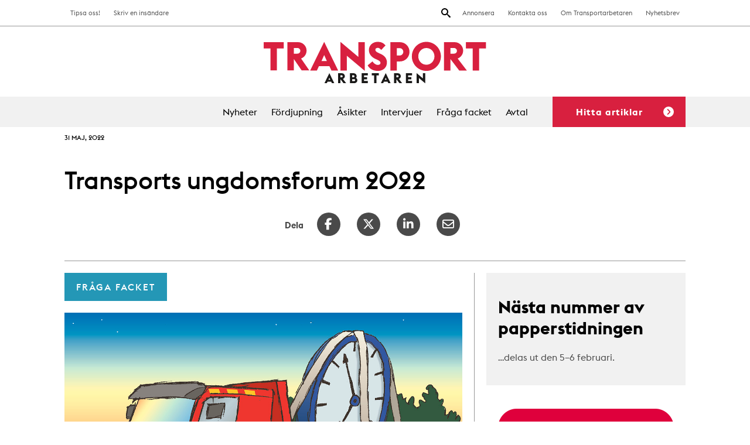

--- FILE ---
content_type: text/html; charset=UTF-8
request_url: https://www.transportarbetaren.se/post_package/transports-ungdomsforum-2022/
body_size: 15888
content:

<!doctype html>
<html lang="sv-SE">
  <head>
  <meta charset="utf-8">
  <meta http-equiv="x-ua-compatible" content="ie=edge">
  <meta name="viewport" content="width=device-width, initial-scale=1">
  <link rel="icon" type="image/png" href="https://www.transportarbetaren.se/app/themes/transportarbetaren/dist/images/favicon-32x32.png" sizes="32x32" />
  <link rel="icon" type="image/png" href="https://www.transportarbetaren.se/app/themes/transportarbetaren/dist/images/favicon-16x16.png" sizes="16x16" />
  <script src="https://kit.fontawesome.com/a1d3752c9f.js" crossorigin="anonymous"></script>

  <title>Transports ungdomsforum 2022 | Transportarbetaren</title>

<!-- The SEO Framework by Sybre Waaijer -->
<link rel="canonical" href="https://www.transportarbetaren.se/post_package/transports-ungdomsforum-2022/" />
<meta property="og:type" content="article" />
<meta property="og:locale" content="sv_SE" />
<meta property="og:site_name" content="Transportarbetaren" />
<meta property="og:title" content="Transports ungdomsforum 2022 | Transportarbetaren" />
<meta property="og:url" content="https://www.transportarbetaren.se/post_package/transports-ungdomsforum-2022/" />
<meta property="article:published_time" content="2022-05-31T12:15:45+00:00" />
<meta property="article:modified_time" content="2022-05-31T12:17:53+00:00" />
<meta name="twitter:card" content="summary_large_image" />
<meta name="twitter:title" content="Transports ungdomsforum 2022 | Transportarbetaren" />
<script type="application/ld+json">{"@context":"https://schema.org","@graph":[{"@type":"WebSite","@id":"https://www.transportarbetaren.se/#/schema/WebSite","url":"https://www.transportarbetaren.se/","name":"Transportarbetaren","description":"Svenska Transportarbetareförbundets medlemstidning","inLanguage":"sv-SE","potentialAction":{"@type":"SearchAction","target":{"@type":"EntryPoint","urlTemplate":"https://www.transportarbetaren.se/search/{search_term_string}/"},"query-input":"required name=search_term_string"},"publisher":{"@type":"Organization","@id":"https://www.transportarbetaren.se/#/schema/Organization","name":"Transportarbetaren","url":"https://www.transportarbetaren.se/"}},{"@type":"WebPage","@id":"https://www.transportarbetaren.se/post_package/transports-ungdomsforum-2022/","url":"https://www.transportarbetaren.se/post_package/transports-ungdomsforum-2022/","name":"Transports ungdomsforum 2022 | Transportarbetaren","inLanguage":"sv-SE","isPartOf":{"@id":"https://www.transportarbetaren.se/#/schema/WebSite"},"breadcrumb":{"@type":"BreadcrumbList","@id":"https://www.transportarbetaren.se/#/schema/BreadcrumbList","itemListElement":[{"@type":"ListItem","position":1,"item":"https://www.transportarbetaren.se/","name":"Transportarbetaren"},{"@type":"ListItem","position":2,"item":"https:///kategori/fordjupning/","name":"Category: Fördjupning"},{"@type":"ListItem","position":3,"name":"Transports ungdomsforum 2022"}]},"potentialAction":{"@type":"ReadAction","target":"https://www.transportarbetaren.se/post_package/transports-ungdomsforum-2022/"},"datePublished":"2022-05-31T12:15:45+00:00","dateModified":"2022-05-31T12:17:53+00:00"}]}</script>
<!-- / The SEO Framework by Sybre Waaijer | 3.22ms meta | 0.14ms boot -->

<link rel='dns-prefetch' href='//plausible.io' />
<link rel='dns-prefetch' href='//hcaptcha.com' />
<style id='wp-img-auto-sizes-contain-inline-css' type='text/css'>
img:is([sizes=auto i],[sizes^="auto," i]){contain-intrinsic-size:3000px 1500px}
/*# sourceURL=wp-img-auto-sizes-contain-inline-css */
</style>
<style id='wp-block-library-inline-css' type='text/css'>
:root{--wp-block-synced-color:#7a00df;--wp-block-synced-color--rgb:122,0,223;--wp-bound-block-color:var(--wp-block-synced-color);--wp-editor-canvas-background:#ddd;--wp-admin-theme-color:#007cba;--wp-admin-theme-color--rgb:0,124,186;--wp-admin-theme-color-darker-10:#006ba1;--wp-admin-theme-color-darker-10--rgb:0,107,160.5;--wp-admin-theme-color-darker-20:#005a87;--wp-admin-theme-color-darker-20--rgb:0,90,135;--wp-admin-border-width-focus:2px}@media (min-resolution:192dpi){:root{--wp-admin-border-width-focus:1.5px}}.wp-element-button{cursor:pointer}:root .has-very-light-gray-background-color{background-color:#eee}:root .has-very-dark-gray-background-color{background-color:#313131}:root .has-very-light-gray-color{color:#eee}:root .has-very-dark-gray-color{color:#313131}:root .has-vivid-green-cyan-to-vivid-cyan-blue-gradient-background{background:linear-gradient(135deg,#00d084,#0693e3)}:root .has-purple-crush-gradient-background{background:linear-gradient(135deg,#34e2e4,#4721fb 50%,#ab1dfe)}:root .has-hazy-dawn-gradient-background{background:linear-gradient(135deg,#faaca8,#dad0ec)}:root .has-subdued-olive-gradient-background{background:linear-gradient(135deg,#fafae1,#67a671)}:root .has-atomic-cream-gradient-background{background:linear-gradient(135deg,#fdd79a,#004a59)}:root .has-nightshade-gradient-background{background:linear-gradient(135deg,#330968,#31cdcf)}:root .has-midnight-gradient-background{background:linear-gradient(135deg,#020381,#2874fc)}:root{--wp--preset--font-size--normal:16px;--wp--preset--font-size--huge:42px}.has-regular-font-size{font-size:1em}.has-larger-font-size{font-size:2.625em}.has-normal-font-size{font-size:var(--wp--preset--font-size--normal)}.has-huge-font-size{font-size:var(--wp--preset--font-size--huge)}.has-text-align-center{text-align:center}.has-text-align-left{text-align:left}.has-text-align-right{text-align:right}.has-fit-text{white-space:nowrap!important}#end-resizable-editor-section{display:none}.aligncenter{clear:both}.items-justified-left{justify-content:flex-start}.items-justified-center{justify-content:center}.items-justified-right{justify-content:flex-end}.items-justified-space-between{justify-content:space-between}.screen-reader-text{border:0;clip-path:inset(50%);height:1px;margin:-1px;overflow:hidden;padding:0;position:absolute;width:1px;word-wrap:normal!important}.screen-reader-text:focus{background-color:#ddd;clip-path:none;color:#444;display:block;font-size:1em;height:auto;left:5px;line-height:normal;padding:15px 23px 14px;text-decoration:none;top:5px;width:auto;z-index:100000}html :where(.has-border-color){border-style:solid}html :where([style*=border-top-color]){border-top-style:solid}html :where([style*=border-right-color]){border-right-style:solid}html :where([style*=border-bottom-color]){border-bottom-style:solid}html :where([style*=border-left-color]){border-left-style:solid}html :where([style*=border-width]){border-style:solid}html :where([style*=border-top-width]){border-top-style:solid}html :where([style*=border-right-width]){border-right-style:solid}html :where([style*=border-bottom-width]){border-bottom-style:solid}html :where([style*=border-left-width]){border-left-style:solid}html :where(img[class*=wp-image-]){height:auto;max-width:100%}:where(figure){margin:0 0 1em}html :where(.is-position-sticky){--wp-admin--admin-bar--position-offset:var(--wp-admin--admin-bar--height,0px)}@media screen and (max-width:600px){html :where(.is-position-sticky){--wp-admin--admin-bar--position-offset:0px}}

/*# sourceURL=wp-block-library-inline-css */
</style><style id='global-styles-inline-css' type='text/css'>
:root{--wp--preset--aspect-ratio--square: 1;--wp--preset--aspect-ratio--4-3: 4/3;--wp--preset--aspect-ratio--3-4: 3/4;--wp--preset--aspect-ratio--3-2: 3/2;--wp--preset--aspect-ratio--2-3: 2/3;--wp--preset--aspect-ratio--16-9: 16/9;--wp--preset--aspect-ratio--9-16: 9/16;--wp--preset--color--black: #000000;--wp--preset--color--cyan-bluish-gray: #abb8c3;--wp--preset--color--white: #ffffff;--wp--preset--color--pale-pink: #f78da7;--wp--preset--color--vivid-red: #cf2e2e;--wp--preset--color--luminous-vivid-orange: #ff6900;--wp--preset--color--luminous-vivid-amber: #fcb900;--wp--preset--color--light-green-cyan: #7bdcb5;--wp--preset--color--vivid-green-cyan: #00d084;--wp--preset--color--pale-cyan-blue: #8ed1fc;--wp--preset--color--vivid-cyan-blue: #0693e3;--wp--preset--color--vivid-purple: #9b51e0;--wp--preset--gradient--vivid-cyan-blue-to-vivid-purple: linear-gradient(135deg,rgb(6,147,227) 0%,rgb(155,81,224) 100%);--wp--preset--gradient--light-green-cyan-to-vivid-green-cyan: linear-gradient(135deg,rgb(122,220,180) 0%,rgb(0,208,130) 100%);--wp--preset--gradient--luminous-vivid-amber-to-luminous-vivid-orange: linear-gradient(135deg,rgb(252,185,0) 0%,rgb(255,105,0) 100%);--wp--preset--gradient--luminous-vivid-orange-to-vivid-red: linear-gradient(135deg,rgb(255,105,0) 0%,rgb(207,46,46) 100%);--wp--preset--gradient--very-light-gray-to-cyan-bluish-gray: linear-gradient(135deg,rgb(238,238,238) 0%,rgb(169,184,195) 100%);--wp--preset--gradient--cool-to-warm-spectrum: linear-gradient(135deg,rgb(74,234,220) 0%,rgb(151,120,209) 20%,rgb(207,42,186) 40%,rgb(238,44,130) 60%,rgb(251,105,98) 80%,rgb(254,248,76) 100%);--wp--preset--gradient--blush-light-purple: linear-gradient(135deg,rgb(255,206,236) 0%,rgb(152,150,240) 100%);--wp--preset--gradient--blush-bordeaux: linear-gradient(135deg,rgb(254,205,165) 0%,rgb(254,45,45) 50%,rgb(107,0,62) 100%);--wp--preset--gradient--luminous-dusk: linear-gradient(135deg,rgb(255,203,112) 0%,rgb(199,81,192) 50%,rgb(65,88,208) 100%);--wp--preset--gradient--pale-ocean: linear-gradient(135deg,rgb(255,245,203) 0%,rgb(182,227,212) 50%,rgb(51,167,181) 100%);--wp--preset--gradient--electric-grass: linear-gradient(135deg,rgb(202,248,128) 0%,rgb(113,206,126) 100%);--wp--preset--gradient--midnight: linear-gradient(135deg,rgb(2,3,129) 0%,rgb(40,116,252) 100%);--wp--preset--font-size--small: 13px;--wp--preset--font-size--medium: 20px;--wp--preset--font-size--large: 36px;--wp--preset--font-size--x-large: 42px;--wp--preset--spacing--20: 0.44rem;--wp--preset--spacing--30: 0.67rem;--wp--preset--spacing--40: 1rem;--wp--preset--spacing--50: 1.5rem;--wp--preset--spacing--60: 2.25rem;--wp--preset--spacing--70: 3.38rem;--wp--preset--spacing--80: 5.06rem;--wp--preset--shadow--natural: 6px 6px 9px rgba(0, 0, 0, 0.2);--wp--preset--shadow--deep: 12px 12px 50px rgba(0, 0, 0, 0.4);--wp--preset--shadow--sharp: 6px 6px 0px rgba(0, 0, 0, 0.2);--wp--preset--shadow--outlined: 6px 6px 0px -3px rgb(255, 255, 255), 6px 6px rgb(0, 0, 0);--wp--preset--shadow--crisp: 6px 6px 0px rgb(0, 0, 0);}:where(.is-layout-flex){gap: 0.5em;}:where(.is-layout-grid){gap: 0.5em;}body .is-layout-flex{display: flex;}.is-layout-flex{flex-wrap: wrap;align-items: center;}.is-layout-flex > :is(*, div){margin: 0;}body .is-layout-grid{display: grid;}.is-layout-grid > :is(*, div){margin: 0;}:where(.wp-block-columns.is-layout-flex){gap: 2em;}:where(.wp-block-columns.is-layout-grid){gap: 2em;}:where(.wp-block-post-template.is-layout-flex){gap: 1.25em;}:where(.wp-block-post-template.is-layout-grid){gap: 1.25em;}.has-black-color{color: var(--wp--preset--color--black) !important;}.has-cyan-bluish-gray-color{color: var(--wp--preset--color--cyan-bluish-gray) !important;}.has-white-color{color: var(--wp--preset--color--white) !important;}.has-pale-pink-color{color: var(--wp--preset--color--pale-pink) !important;}.has-vivid-red-color{color: var(--wp--preset--color--vivid-red) !important;}.has-luminous-vivid-orange-color{color: var(--wp--preset--color--luminous-vivid-orange) !important;}.has-luminous-vivid-amber-color{color: var(--wp--preset--color--luminous-vivid-amber) !important;}.has-light-green-cyan-color{color: var(--wp--preset--color--light-green-cyan) !important;}.has-vivid-green-cyan-color{color: var(--wp--preset--color--vivid-green-cyan) !important;}.has-pale-cyan-blue-color{color: var(--wp--preset--color--pale-cyan-blue) !important;}.has-vivid-cyan-blue-color{color: var(--wp--preset--color--vivid-cyan-blue) !important;}.has-vivid-purple-color{color: var(--wp--preset--color--vivid-purple) !important;}.has-black-background-color{background-color: var(--wp--preset--color--black) !important;}.has-cyan-bluish-gray-background-color{background-color: var(--wp--preset--color--cyan-bluish-gray) !important;}.has-white-background-color{background-color: var(--wp--preset--color--white) !important;}.has-pale-pink-background-color{background-color: var(--wp--preset--color--pale-pink) !important;}.has-vivid-red-background-color{background-color: var(--wp--preset--color--vivid-red) !important;}.has-luminous-vivid-orange-background-color{background-color: var(--wp--preset--color--luminous-vivid-orange) !important;}.has-luminous-vivid-amber-background-color{background-color: var(--wp--preset--color--luminous-vivid-amber) !important;}.has-light-green-cyan-background-color{background-color: var(--wp--preset--color--light-green-cyan) !important;}.has-vivid-green-cyan-background-color{background-color: var(--wp--preset--color--vivid-green-cyan) !important;}.has-pale-cyan-blue-background-color{background-color: var(--wp--preset--color--pale-cyan-blue) !important;}.has-vivid-cyan-blue-background-color{background-color: var(--wp--preset--color--vivid-cyan-blue) !important;}.has-vivid-purple-background-color{background-color: var(--wp--preset--color--vivid-purple) !important;}.has-black-border-color{border-color: var(--wp--preset--color--black) !important;}.has-cyan-bluish-gray-border-color{border-color: var(--wp--preset--color--cyan-bluish-gray) !important;}.has-white-border-color{border-color: var(--wp--preset--color--white) !important;}.has-pale-pink-border-color{border-color: var(--wp--preset--color--pale-pink) !important;}.has-vivid-red-border-color{border-color: var(--wp--preset--color--vivid-red) !important;}.has-luminous-vivid-orange-border-color{border-color: var(--wp--preset--color--luminous-vivid-orange) !important;}.has-luminous-vivid-amber-border-color{border-color: var(--wp--preset--color--luminous-vivid-amber) !important;}.has-light-green-cyan-border-color{border-color: var(--wp--preset--color--light-green-cyan) !important;}.has-vivid-green-cyan-border-color{border-color: var(--wp--preset--color--vivid-green-cyan) !important;}.has-pale-cyan-blue-border-color{border-color: var(--wp--preset--color--pale-cyan-blue) !important;}.has-vivid-cyan-blue-border-color{border-color: var(--wp--preset--color--vivid-cyan-blue) !important;}.has-vivid-purple-border-color{border-color: var(--wp--preset--color--vivid-purple) !important;}.has-vivid-cyan-blue-to-vivid-purple-gradient-background{background: var(--wp--preset--gradient--vivid-cyan-blue-to-vivid-purple) !important;}.has-light-green-cyan-to-vivid-green-cyan-gradient-background{background: var(--wp--preset--gradient--light-green-cyan-to-vivid-green-cyan) !important;}.has-luminous-vivid-amber-to-luminous-vivid-orange-gradient-background{background: var(--wp--preset--gradient--luminous-vivid-amber-to-luminous-vivid-orange) !important;}.has-luminous-vivid-orange-to-vivid-red-gradient-background{background: var(--wp--preset--gradient--luminous-vivid-orange-to-vivid-red) !important;}.has-very-light-gray-to-cyan-bluish-gray-gradient-background{background: var(--wp--preset--gradient--very-light-gray-to-cyan-bluish-gray) !important;}.has-cool-to-warm-spectrum-gradient-background{background: var(--wp--preset--gradient--cool-to-warm-spectrum) !important;}.has-blush-light-purple-gradient-background{background: var(--wp--preset--gradient--blush-light-purple) !important;}.has-blush-bordeaux-gradient-background{background: var(--wp--preset--gradient--blush-bordeaux) !important;}.has-luminous-dusk-gradient-background{background: var(--wp--preset--gradient--luminous-dusk) !important;}.has-pale-ocean-gradient-background{background: var(--wp--preset--gradient--pale-ocean) !important;}.has-electric-grass-gradient-background{background: var(--wp--preset--gradient--electric-grass) !important;}.has-midnight-gradient-background{background: var(--wp--preset--gradient--midnight) !important;}.has-small-font-size{font-size: var(--wp--preset--font-size--small) !important;}.has-medium-font-size{font-size: var(--wp--preset--font-size--medium) !important;}.has-large-font-size{font-size: var(--wp--preset--font-size--large) !important;}.has-x-large-font-size{font-size: var(--wp--preset--font-size--x-large) !important;}
/*# sourceURL=global-styles-inline-css */
</style>

<style id='classic-theme-styles-inline-css' type='text/css'>
/*! This file is auto-generated */
.wp-block-button__link{color:#fff;background-color:#32373c;border-radius:9999px;box-shadow:none;text-decoration:none;padding:calc(.667em + 2px) calc(1.333em + 2px);font-size:1.125em}.wp-block-file__button{background:#32373c;color:#fff;text-decoration:none}
/*# sourceURL=/wp-includes/css/classic-themes.min.css */
</style>
<link rel="stylesheet" href="/app/plugins/contact-form-7/includes/css/styles.css?ver=6.1.4">
<link rel="stylesheet" href="/app/plugins/infinite-scroll-and-load-more-ajax-pagination/css/infiniteload.css?ver=6.9">
<link rel="stylesheet" href="/app/themes/transportarbetaren/dist/styles/main.css">
<script type="text/javascript" src="/wp/wp-includes/js/jquery/jquery.min.js?ver=3.7.1" id="jquery-core-js"></script>
<script type="text/javascript" src="/wp/wp-includes/js/jquery/jquery-migrate.min.js?ver=3.4.1" id="jquery-migrate-js"></script>
<script type="text/javascript" defer data-domain="transportarbetaren.se" data-api="https://plausible.io/api/event" data-cfasync="false" src="https://plausible.io/js/plausible.js?ver=2.5.0" id="plausible-analytics-js"></script>
<script type="text/javascript" id="plausible-analytics-js-after">
/* <![CDATA[ */
window.plausible = window.plausible || function() { (window.plausible.q = window.plausible.q || []).push(arguments) }
//# sourceURL=plausible-analytics-js-after
/* ]]> */
</script>
<style>
.h-captcha{position:relative;display:block;margin-bottom:2rem;padding:0;clear:both}.h-captcha[data-size="normal"]{width:302px;height:76px}.h-captcha[data-size="compact"]{width:158px;height:138px}.h-captcha[data-size="invisible"]{display:none}.h-captcha iframe{z-index:1}.h-captcha::before{content:"";display:block;position:absolute;top:0;left:0;background:url(https://www.transportarbetaren.se/app/plugins/hcaptcha-for-forms-and-more/assets/images/hcaptcha-div-logo.svg) no-repeat;border:1px solid #fff0;border-radius:4px;box-sizing:border-box}.h-captcha::after{content:"The hCaptcha loading is delayed until user interaction.";font-family:-apple-system,system-ui,BlinkMacSystemFont,"Segoe UI",Roboto,Oxygen,Ubuntu,"Helvetica Neue",Arial,sans-serif;font-size:10px;font-weight:500;position:absolute;top:0;bottom:0;left:0;right:0;box-sizing:border-box;color:#bf1722;opacity:0}.h-captcha:not(:has(iframe))::after{animation:hcap-msg-fade-in .3s ease forwards;animation-delay:2s}.h-captcha:has(iframe)::after{animation:none;opacity:0}@keyframes hcap-msg-fade-in{to{opacity:1}}.h-captcha[data-size="normal"]::before{width:302px;height:76px;background-position:93.8% 28%}.h-captcha[data-size="normal"]::after{width:302px;height:76px;display:flex;flex-wrap:wrap;align-content:center;line-height:normal;padding:0 75px 0 10px}.h-captcha[data-size="compact"]::before{width:158px;height:138px;background-position:49.9% 78.8%}.h-captcha[data-size="compact"]::after{width:158px;height:138px;text-align:center;line-height:normal;padding:24px 10px 10px 10px}.h-captcha[data-theme="light"]::before,body.is-light-theme .h-captcha[data-theme="auto"]::before,.h-captcha[data-theme="auto"]::before{background-color:#fafafa;border:1px solid #e0e0e0}.h-captcha[data-theme="dark"]::before,body.is-dark-theme .h-captcha[data-theme="auto"]::before,html.wp-dark-mode-active .h-captcha[data-theme="auto"]::before,html.drdt-dark-mode .h-captcha[data-theme="auto"]::before{background-image:url(https://www.transportarbetaren.se/app/plugins/hcaptcha-for-forms-and-more/assets/images/hcaptcha-div-logo-white.svg);background-repeat:no-repeat;background-color:#333;border:1px solid #f5f5f5}@media (prefers-color-scheme:dark){.h-captcha[data-theme="auto"]::before{background-image:url(https://www.transportarbetaren.se/app/plugins/hcaptcha-for-forms-and-more/assets/images/hcaptcha-div-logo-white.svg);background-repeat:no-repeat;background-color:#333;border:1px solid #f5f5f5}}.h-captcha[data-theme="custom"]::before{background-color:initial}.h-captcha[data-size="invisible"]::before,.h-captcha[data-size="invisible"]::after{display:none}.h-captcha iframe{position:relative}div[style*="z-index: 2147483647"] div[style*="border-width: 11px"][style*="position: absolute"][style*="pointer-events: none"]{border-style:none}
</style>
<style>
span[data-name="hcap-cf7"] .h-captcha{margin-bottom:0}span[data-name="hcap-cf7"]~input[type="submit"],span[data-name="hcap-cf7"]~button[type="submit"]{margin-top:2rem}
</style>
  </head>
  <body class="wp-singular post_package-template-default single single-post_package postid-34450 wp-theme-transportarbetaren transports-ungdomsforum-2022">
    <!--[if IE]>
      <div class="alert alert-warning">
        You are using an <strong>outdated</strong> browser. Please <a href="http://browsehappy.com/">upgrade your browser</a> to improve your experience.      </div>
    <![endif]-->
    
<header class="site-header">
  <div class="site-header-inner">
    <div class="site-header__top-bar">
      <div class="wrap">
        <nav class="nav-secondary">
          <ul id="menu-toppmeny" class="nav"><li class="menu-item menu-annonsera"><a href="https://www.transportarbetaren.se/annonser/">Annonsera</a></li>
<li class="menu-item menu-kontakta-oss"><a href="https://www.transportarbetaren.se/kontakta-oss/">Kontakta oss</a></li>
<li class="menu-item menu-om-transportarbetaren"><a href="https://www.transportarbetaren.se/om-transportarbetaren/">Om Transportarbetaren</a></li>
<li class="menu-item menu-nyhetsbrev"><a href="https://www.transportarbetaren.se/nyhetsbrev/">Nyhetsbrev</a></li>
</ul>        </nav>
        <nav class="nav-extra">
          <ul id="menu-toppmeny-vanster" class="nav"><li class="menu-item menu-tipsa-oss"><a href="https://www.transportarbetaren.se/tipsa-oss/">Tipsa oss!</a></li>
<li class="menu-item menu-skriv-en-insandare"><a href="https://www.transportarbetaren.se/insandare/">Skriv en insändare</a></li>
</ul>        </nav>
        <button class="search-toggle"><img src="https://www.transportarbetaren.se/app/themes/transportarbetaren/dist/images/icon-search.svg" alt="Search"></button>
      </div>
    </div>

    <a href="https://www.transportarbetaren.se/" class="site-header__logo">
      <img src="https://www.transportarbetaren.se/app/themes/transportarbetaren/dist/images/logo-transportarbetaren.svg" alt="Transportarbetaren">
    </a>

    
    <div class="hamburger-toggle toggle-site-nav">
      <span></span>
      <span></span>
      <span></span>
      <span></span>
    </div>

    <div class="site-header__main-menu">
      <div class="wrap">
        <nav class="nav-primary">
          <ul id="menu-huvudmeny" class="nav"><li class="menu-item menu-nyheter"><a href="https://www.transportarbetaren.se/nyheter/">Nyheter</a></li>
<li class="menu-item menu-fordjupning"><a href="https://www.transportarbetaren.se/fordjupning/">Fördjupning</a></li>
<li class="menu-item menu-asikter"><a href="https://www.transportarbetaren.se/asikter-2/">Åsikter</a></li>
<li class="menu-item menu-intervjuer"><a href="https://www.transportarbetaren.se/intervjuver/">Intervjuer</a></li>
<li class="menu-item menu-fraga-facket"><a href="https://www.transportarbetaren.se/asikter/">Fråga facket</a></li>
<li class="menu-item menu-avtal"><a href="https://www.transportarbetaren.se/avtal/">Avtal</a></li>
</ul>
          <button class="trigger-filters trigger">Hitta artiklar<span></span></button>
        </nav>
      </div>
    </div>
  </div>
  <div class="dropdown-search">
  <div class="search-wrap">
    <h3>Sök på transportarbetaren.se</h3>
    <form role="search" method="get" class="search-form" action="https://www.transportarbetaren.se/">
				<label>
					<span class="screen-reader-text">Sök efter:</span>
					<input type="search" class="search-field" placeholder="Sök &hellip;" value="" name="s" />
				</label>
				<input type="submit" class="search-submit" value="Sök" />
			</form>    <button class="close"><img src="https://www.transportarbetaren.se/app/themes/transportarbetaren/dist/images/icon-close-red.svg" alt="stäng"></button>
  </div>
</div>  
    <div class="dropdown-tipsa">
    <h3>Vad vill du att vi skriver om? Tipsa oss!</h3>
  </div>
  
  <div class="site-header__filters dropdown-filter post-filters">
    <div class="wrap">
      <h3 class="filter-headline">Vad vill du läsa om?</h3>
      <div class="filter-group trigger-state-up sectors" data-id="sectors">
        <ul class="heading">
                    <li><h3>Välj branscher <span class="count">(<span class="counter">sök alla</span>)</span><img class="arrow" src="https://www.transportarbetaren.se/app/themes/transportarbetaren/dist/images/arrow-red.svg"></h3></li>
        </ul>
        <ul class="expanded">
                      <li><a href="/sector/akeri/" data-selected="false" data-term-id="16">Åkeri</a></li>
                      <li><a href="/sector/bemanning/" data-selected="false" data-term-id="32">Bemanning</a></li>
                      <li><a href="/sector/bensinmack-bildvard/" data-selected="false" data-term-id="20">Bensinmack &amp; bilvård</a></li>
                      <li><a href="/sector/bevakning/" data-selected="false" data-term-id="17">Bevakning</a></li>
                      <li><a href="/sector/depa/" data-selected="false" data-term-id="6389">Depå</a></li>
                      <li><a href="/sector/flygplats-kabinpersonal/" data-selected="false" data-term-id="33">Flygplats &amp; kabinpersonal</a></li>
                      <li><a href="/sector/flyttarbetare-expressarbetare/" data-selected="false" data-term-id="7304">Flyttarbetare/expressarbetare</a></li>
                      <li><a href="/sector/gig-jobb/" data-selected="false" data-term-id="3509">Gig-jobb</a></li>
                      <li><a href="/sector/gummiverkstad-bargning/" data-selected="false" data-term-id="34">Gummiverkstad &amp; bärgning</a></li>
                      <li><a href="/sector/hamn/" data-selected="false" data-term-id="35">Hamn</a></li>
                      <li><a href="/sector/lager-terminal/" data-selected="false" data-term-id="18">Lager &amp; terminal</a></li>
                      <li><a href="/sector/cykelbud/" data-selected="false" data-term-id="2304">Matbud/cykel- och mopedbud</a></li>
                      <li><a href="/sector/miljoarbete/" data-selected="false" data-term-id="21">Miljöarbete</a></li>
                      <li><a href="/sector/taxi-fardtjanst-buss/" data-selected="false" data-term-id="36">Taxi &amp; färdtjänst &amp; buss</a></li>
                      <li><a href="/sector/tidnings-och-reklamdistribution/" data-selected="false" data-term-id="19">Tidnings- och reklamdistribution</a></li>
                      <li><a href="/sector/vaktare/" data-selected="false" data-term-id="215">Väktare</a></li>
                      
        </ul>
      </div>

      <div class="filter-group trigger-state-up subjects" data-id="subjects">
        <ul class="heading">
                      <li><h3>Välj ämnen <span class="count">(<span class="counter">sök alla</span>)</span><img class="arrow" src="https://www.transportarbetaren.se/app/themes/transportarbetaren/dist/images/arrow-red.svg"></h3></li>
        </ul>
        <ul class="expanded">
                      <li><a href="/subject/arbetsliv/" data-selected="false" data-term-id="7465">Arbetsliv</a></li>
                      <li><a href="/subject/arbetsloshet/" data-selected="false" data-term-id="14">Arbetslöshet</a></li>
                      <li><a href="/subject/arbetsmiljo-halsa/" data-selected="false" data-term-id="9">Arbetsmiljö &amp; hälsa</a></li>
                      <li><a href="/subject/arbetsratt/" data-selected="false" data-term-id="10">Arbetsrätt</a></li>
                      <li><a href="/subject/arbetsvillkor/" data-selected="false" data-term-id="8">Arbetsvillkor</a></li>
                      <li><a href="/subject/e-handel/" data-selected="false" data-term-id="5995">E-handel</a></li>
                      <li><a href="/subject/fackligt-arbete/" data-selected="false" data-term-id="1861">Fackligt arbete</a></li>
                      <li><a href="/subject/fiffel-bag/" data-selected="false" data-term-id="11">Fiffel &amp; båg</a></li>
                      <li><a href="/subject/forsakringar/" data-selected="false" data-term-id="31">Försäkringar</a></li>
                      <li><a href="/subject/fritid-noje/" data-selected="false" data-term-id="1721">Fritid &amp; nöje</a></li>
                      <li><a href="/subject/konflikt/" data-selected="false" data-term-id="452">Konflikt</a></li>
                      <li><a href="/subject/kultur/" data-selected="false" data-term-id="448">Kultur</a></li>
                      <li><a href="/subject/lon-avtal/" data-selected="false" data-term-id="12">Lön &amp; avtal</a></li>
                      <li><a href="/subject/politik-ekonomi/" data-selected="false" data-term-id="15">Politik &amp; ekonomi</a></li>
                      <li><a href="/subject/teknik-miljo-trafik/" data-selected="false" data-term-id="747">Teknik &amp; miljö &amp; trafik</a></li>
                      <li><a href="/subject/transport/" data-selected="false" data-term-id="553">Transport</a></li>
                      <li><a href="/subject/utbildning/" data-selected="false" data-term-id="388">Utbildning</a></li>
                      <li><a href="/subject/val-2018/" data-selected="false" data-term-id="554">Val 2018</a></li>
                      <li><a href="/subject/varlden/" data-selected="false" data-term-id="5241">Världen</a></li>
                      
        </ul>
      </div>

      <div class="filter-group trigger-state-up categories" data-id="categories">
        <ul class="heading">
                    <li><h3>Välj kategorier <span class="count">(<span class="counter">sök alla</span>)</span><img class="arrow" src="https://www.transportarbetaren.se/app/themes/transportarbetaren/dist/images/arrow-red.svg"></h3></li>
        </ul>
        <ul class="expanded">
                      <li><a href="/kategori/nyheter/" data-selected="false" data-term-id="22">Nyheter</a></li>
                      <li><a href="/kategori/fordjupning/" data-selected="false" data-term-id="23">Fördjupning</a></li>
                      <li><a href="/kategori/asikter/" data-selected="false" data-term-id="25">Åsikter</a></li>
                      <li><a href="/kategori/intervjuer/" data-selected="false" data-term-id="24">Intervjuer</a></li>
                  </ul>
      </div>
      <div class="filter-group search">
        <button class="search-button">Sök</button>
      </div>
    </div>
  </div></header>



<nav class="nav-mobile">
  <ul id="mobile-nav-part-1" class="mobile-nav-ul"><li class="menu-item menu-nyheter"><a href="https://www.transportarbetaren.se/nyheter/">Nyheter</a></li>
<li class="menu-item menu-fordjupning"><a href="https://www.transportarbetaren.se/fordjupning/">Fördjupning</a></li>
<li class="menu-item menu-asikter"><a href="https://www.transportarbetaren.se/asikter-2/">Åsikter</a></li>
<li class="menu-item menu-intervjuer"><a href="https://www.transportarbetaren.se/intervjuver/">Intervjuer</a></li>
<li class="menu-item menu-fraga-facket"><a href="https://www.transportarbetaren.se/asikter/">Fråga facket</a></li>
<li class="menu-item menu-avtal"><a href="https://www.transportarbetaren.se/avtal/">Avtal</a></li>
</ul>  <ul class="mobile-nav-ul" id="mobile-nav-part-2">
  <li class="menu-item menu-annonsera"><a href="https://www.transportarbetaren.se/annonser/">Annonsera</a></li>
<li class="menu-item menu-kontakta-oss"><a href="https://www.transportarbetaren.se/kontakta-oss/">Kontakta oss</a></li>
<li class="menu-item menu-om-transportarbetaren"><a href="https://www.transportarbetaren.se/om-transportarbetaren/">Om Transportarbetaren</a></li>
<li class="menu-item menu-nyhetsbrev"><a href="https://www.transportarbetaren.se/nyhetsbrev/">Nyhetsbrev</a></li>
<li class="menu-item menu-tipsa-oss"><a href="https://www.transportarbetaren.se/tipsa-oss/">Tipsa oss!</a></li>
<li class="menu-item menu-skriv-en-insandare"><a href="https://www.transportarbetaren.se/insandare/">Skriv en insändare</a></li>
  </ul>
</nav>

    <div class="page-wrap " role="document">
      
        <div class="main-article">
        <main class="main">
              <div class="article--single article">
        <article class="post-34450 post_package type-post_package status-publish hentry category-fordjupning">
          
          <div class="photo-meta photo-byline">
            <span class="meta article-meta">
              <time class="updated" datetime="2022-05-31T12:15:45+00:00">31 maj, 2022</time>
            </span>
                        <div class="clearfix"></div>
          </div>

          
                      <header>
              <h1 class="entry-title" title="Transports ungdomsforum 2022">Transports ungdomsforum 2022</h2>
            </header>
                    <p class="article-intro">
            <span class="intro"></span>
                      </p>
                    
          <footer>
                          <ul class="social-media">
                <li>
                  <span>Dela</span>
                </li>
                <li>
                  <a rel="external-new-window" href='https://www.facebook.com/sharer.php?u=https%3A%2F%2Fwww.transportarbetaren.se%2Fpost_package%2Ftransports-ungdomsforum-2022%2F&t=Transports+ungdomsforum+2022'><i class="fa fa-facebook"></i></a>
                </li>
                <li>
                  <a rel="external-new-window" href='https://twitter.com/intent/tweet?text=Transports+ungdomsforum+2022+https%3A%2F%2Fwww.transportarbetaren.se%2Fpost_package%2Ftransports-ungdomsforum-2022%2F'><i class="fa-brands fa fa-x-twitter"></i></a>
                </li>
                <li>
                  <a rel="external-new-window" href='https://www.linkedin.com/sharing/share-offsite/?url=https%3A%2F%2Fwww.transportarbetaren.se%2Fpost_package%2Ftransports-ungdomsforum-2022%2F'><i class="fa-brands fa fa-linkedin-in"></i></a>
                </li>
                <li>
                  <a href='mailto:?subject=Transports ungdomsforum 2022&body= %0D%0A%0D%0A https%3A%2F%2Fwww.transportarbetaren.se%2Fpost_package%2Ftransports-ungdomsforum-2022%2F'><i class="fa-regular fa fa-envelope"></i></a>
                </li>
              </ul>
              
<section id="comments" class="comments hide-comments">
    
  
</section>
              
              <div class="hide-for-small-only">
                              </div>
                        </footer>
        </article>

              </div>
    </main>
        <aside class="sidebar sidebar--article ">
                          <div class="sidebar__item--read-also show-for-small-only">
              </div>
    </aside>
  </div>
  <main class="main" id="main--feed">
    

<div class="article--feed">
  

  
    <div class="feed__item article">
      <article class="post-51568 post type-post status-publish format-standard has-post-thumbnail hentry category-fordjupning tag-akeri tag-arbetstider tag-bargare tag-bargning tag-bensinstation tag-beredskap tag-bevakning tag-chauffor tag-dygnsvila tag-ersattning tag-jour tag-lagen-om-anstallningsskydd tag-lagerarbetare tag-las tag-mertid tag-overtid tag-schemaandring tag-terminalarbetare tag-tillsvidareanstallning tag-transport tag-transportavtalet tag-uppsagningstid tag-utbildning tag-vaktare tag-veckovila tag-ykb-kurs tag-yrkesforare subject-arbetsratt subject-lon-avtal sector-akeri sector-bensinmack-bildvard sector-bevakning sector-gummiverkstad-bargning sector-lager-terminal">
                  <div class="vignette">Fråga facket</div>
                    <img src="/app/uploads/2025/12/fraga-jourersattning-1200x800px.jpg" alt="Fråga jourersättning. Illustration: Martin Heap" />
                    <header>
            <h2 class="entry-title" title="Borde jag inte få betalt för jour?"><a href="/51568-2/">Borde jag inte få betalt för jour?</a></h2>
          </header>
                  <p>
          <span class="intro">Transport.</span>
          Bärgaren Risto undrar om han kan bli utringd när som helst och Fanny vill veta vem som först ska erbjudas mertid på bensinstationen där hon jobbar. Det och fler frågor svarar Transports experter på.        </p>
        <div class="meta article-meta">
          <time class="updated" datetime="2025-12-23T05:00:25+00:00">23 december, 2025</time>
        </div>
        <a class="link" href="/51568-2/"></a>
      </article>
    </div>

  
    <div class="feed__item article">
      <article class="post-51384 post type-post status-publish format-standard has-post-thumbnail hentry category-fordjupning tag-egenforetagare tag-erik-lindham tag-f-skatt tag-forskare tag-gig-jobb tag-invoicery-business-group tag-invoicery-group tag-kollektivavtal tag-lagstiftning tag-lars-mikaelsson tag-plattformsarbete tag-plattformsekonomi tag-pontus-blume tag-stephen-schad tag-transport tag-utredare tag-wolt subject-arbetsratt subject-arbetsvillkor subject-transport sector-gig-jobb">
                  <div class="vignette">Den svenska modellen</div>
                    <img src="/app/uploads/2025/12/2-pontus-blume_9a8404-1200x800px.jpg" alt="”En oproportionerligt stor andel av matbuden är migrantarbetare med låg ställning på arbetsmarknaden, inte bara rättsligt utan också socialt”, säger Transports utredare Pontus Blüme, som även är doktorand vid Stockholms universitet och aktiv i organisationen Gigwatch." />
                    <header>
            <h2 class="entry-title" title="Utan motpart i en partsmodell"><a href="/utan-motpart-i-en-partsmodell/">Utan motpart i en partsmodell</a></h2>
          </header>
                  <p>
          <span class="intro">Plattformsarbete.</span>
          Lagstiftningen bör anpassas till en ny verklighet, enligt Transports utredare: Facket saknar i dag makt att förhandla om rimliga villkor för dem som jobbar för gigföretag som på pappret inte är arbetsgivare.        </p>
        <div class="meta article-meta">
          <time class="updated" datetime="2025-12-17T12:00:47+00:00">17 december, 2025</time>
        </div>
        <a class="link" href="/utan-motpart-i-en-partsmodell/"></a>
      </article>
    </div>

  
    <div class="feed__item article">
      <article class="post-51367 post type-post status-publish format-standard has-post-thumbnail hentry category-fordjupning tag-akeri tag-annika-canaki tag-bilkoer tag-e22 tag-e22an tag-infrastruktur tag-lastbilschauffor tag-plogbilar tag-sno tag-snokaos tag-snorojning tag-sveriges-akeriforetag tag-trafik tag-trafikkaos tag-trafikverket tag-ulric-langberg tag-vagar tag-vaghallning tag-vinter tag-vintervagar tag-willy-jensen">
                  <img src="/app/uploads/2025/12/e22_20240104_sdlznbbngjdpxs.jpg" alt="Stoppet på E22 i början av 2024 ledde till dygnslånga köer. Sedan dess har Trafikverket nya rutiner. Foto: Johan Nilsson/TT" />
                    <header>
            <h2 class="entry-title" title="Snöröjning het fråga – i år igen"><a href="/snorojning-het-fraga-i-ar-igen/">Snöröjning het fråga – i år igen</a></h2>
          </header>
                  <p>
          <span class="intro">Vintervägar.</span>
          Efter det stora stoppet på E22 under vintern 2023–2024 lärde sig det svenska folket något som landets yrkeschaufförer vetat länge: det är något som inte fungerar med de svenska vintervägarna.        </p>
        <div class="meta article-meta">
          <time class="updated" datetime="2025-12-16T14:30:47+00:00">16 december, 2025</time>
        </div>
        <a class="link" href="/snorojning-het-fraga-i-ar-igen/"></a>
      </article>
    </div>

  
    <div class="feed__item article">
      <article class="post-51098 post type-post status-publish format-standard has-post-thumbnail hentry category-fordjupning tag-befolkning tag-buffertzon tag-fjall tag-gruvan tag-gruvbolag tag-gruvbrytning tag-gruvdrift tag-gruvstadsparken tag-husflytt tag-kiirunavaara tag-kiruna tag-kiruna-stavkyrka tag-kirunabo tag-luossavaara tag-malmbrytning tag-malmfyndigheter tag-rivningar tag-slukhal tag-sprickzon tag-stadsflytt tag-stadsomvandling tag-tvangsflytt tag-uossavaara-kiirunavaara-aktiebolag">
                  <div class="vignette">Den stora stadsflytten</div>
                    <img src="/app/uploads/2025/11/01-kyrkflytt-start-3-foto-lars-sjolund-1200x800px.jpg" alt="Världsunik flytt. Under två dagar, den 19 och 20 augusti, transporterades Kiruna kyrka till sin nya plats på en fem kilometer specialanpassad väg. Foto: Lars Sjölund" />
                    <header>
            <h2 class="entry-title" title="Unik flytt, öppet sår"><a href="/unik-flytt-oppet-sar/">Unik flytt, öppet sår</a></h2>
          </header>
                  <p>
          <span class="intro">Kiruna.</span>
          Gruvan är anledningen till den pågående, spektakulära flytten av en stad. Och av de flesta av dess invånare, varav många nu tvingas flytta när marken rämnar.        </p>
        <div class="meta article-meta">
          <time class="updated" datetime="2025-11-20T06:00:09+00:00">20 november, 2025</time>
        </div>
        <a class="link" href="/unik-flytt-oppet-sar/"></a>
      </article>
    </div>

  
    <div class="feed__item article">
      <article class="post-50839 post type-post status-publish format-standard has-post-thumbnail hentry category-fordjupning tag-arbetstid tag-aspirantutbildning tag-avtal tag-bestallningstrafik tag-bevakning tag-branschvanetillagg tag-chauffor tag-experter tag-extrakorning tag-fraga-facket tag-jobba-extra tag-kollektivavtal tag-kor-och-vilotider tag-lon tag-loner tag-medlemskap tag-midsommarafton tag-ombudsman tag-transport tag-utlandskorning tag-utlandstransporter subject-arbetsvillkor subject-lon-avtal subject-transport subject-utbildning sector-akeri sector-bevakning sector-taxi-fardtjanst-buss">
                  <div class="vignette">Fråga facket</div>
                    <img src="/app/uploads/2025/10/fraga-utlandskorning-1200x769px.jpg" alt="Utlandstransporter" />
                    <header>
            <h2 class="entry-title" title="Hur fungerar rast och vila vid utlandstransporter?"><a href="/hur-fungerar-rast-och-vila-vid-utlandstransporter/">Hur fungerar rast och vila vid utlandstransporter?</a></h2>
          </header>
                  <p>
          <span class="intro">Transport.</span>
          Pontus undrar över kör- och vilotider för utlandstransporter. Börje vill veta om han fick rätt ersättning då han jobbade extra i midsomras. Det och fler frågor svarar Transports experter på.        </p>
        <div class="meta article-meta">
          <time class="updated" datetime="2025-10-28T08:00:44+00:00">28 oktober, 2025</time>
        </div>
        <a class="link" href="/hur-fungerar-rast-och-vila-vid-utlandstransporter/"></a>
      </article>
    </div>

  
    <div class="feed__item article">
      <article class="post-50830 post type-post status-publish format-standard has-post-thumbnail hentry category-fordjupning tag-afa tag-avtalat-se tag-elias-persson tag-foraldraledighet tag-foraldrapenning tag-forsakringskassan tag-gravid tag-ledighet tag-snabbkoll tag-verksamhetsutvecklare subject-arbetsratt subject-forsakringar">
                  <div class="vignette">Snabbkoll</div>
                    <img src="/app/uploads/2025/10/snabbkollen-foraldraledig-2025-vinter-1200x800px.jpg" alt="Illustration av Mattias Käll till Snabbkoll om Föräldraledighet." />
                    <header>
            <h2 class="entry-title" title="Ska du vara föräldraledig? Tänk på det här!"><a href="/ska-du-vara-foraldraledig-tank-pa-det-har/">Ska du vara föräldraledig? Tänk på det här!</a></h2>
          </header>
                  <p>
          <span class="intro">Föräldraledighet. </span>
          Väntar du barn? Grattis! Här kommer några tips på vägen om vad som kan vara bra att tänka på.        </p>
        <div class="meta article-meta">
          <time class="updated" datetime="2025-10-27T06:00:32+00:00">27 oktober, 2025</time>
        </div>
        <a class="link" href="/ska-du-vara-foraldraledig-tank-pa-det-har/"></a>
      </article>
    </div>

  
    <div class="feed__item article">
      <article class="post-50736 post type-post status-publish format-standard has-post-thumbnail hentry category-fordjupning tag-angelika-klock tag-antnas tag-christer-larsson tag-e10-lulea-kiruna tag-europavag tag-europavag-10 tag-gallivare tag-grusbil tag-gruvbolag tag-gruvlavar tag-husflytt tag-kaj-johanssons-akeri tag-kalix tag-kalix-alv tag-kiruna tag-kiruna-stavkyrka tag-lansjarv tag-lappeasuando tag-lars-sjolund tag-lkab tag-lulea tag-lulea-domkyrka tag-niklas-lundgren tag-nilles tag-overkalix tag-philipp-klock tag-polcirkeln tag-rosforsgrillen tag-skoogs-bransle tag-tankbil tag-turister tag-tyska-turister tag-tyskar tag-vardshuset-polcirkeln tag-vippabacken subject-fritid-noje subject-teknik-miljo-trafik sector-akeri">
                  <div class="vignette">Vägsträckan</div>
                    <img src="/app/uploads/2025/10/01-gruvlavar_3455-1200x800px.jpg" alt="De gamla gruvlavarna står ännu kvar och utgör landmärken i Kiruna, mitt emot stadens nya centrum. Foto: Lilly Hallberg" />
                    <header>
            <h2 class="entry-title" title="Från kust till fjäll"><a href="/fran-kust-till-fjall/">Från kust till fjäll</a></h2>
          </header>
                  <p>
          <span class="intro">E10 Luleå–Kiruna.</span>
          Vacker, vild – och farlig. Landets nordligaste Europaväg lockar folk från fjärran med naturupplevelser. Men är också en viktig transportled, ibland skrämmande smal och olycksdrabbad.        </p>
        <div class="meta article-meta">
          <time class="updated" datetime="2025-10-24T05:00:57+00:00">24 oktober, 2025</time>
        </div>
        <a class="link" href="/fran-kust-till-fjall/"></a>
      </article>
    </div>

  
    <div class="feed__item article">
      <article class="post-50553 post type-post status-publish format-standard has-post-thumbnail hentry category-fordjupning tag-anna-erixon tag-biltrafikens-arbetsgivareforbund tag-emil-wiberg tag-fackligt-arbete tag-fardtjanst tag-kollektivavtal tag-martin-alstergren tag-niklas-sawen tag-offentlig-upphandling tag-region-sormland tag-servicetrafik tag-sodermanland tag-sundsvall tag-sundsvalls-kommun tag-svenska-transportarbetareforbundet tag-taxi tag-taxiavtalet tag-taxiforaravtalet tag-transport-avdelning-7 tag-upphandlad-taxitrafik tag-upphandlad-trafik tag-upphandling subject-arbetsratt subject-arbetsvillkor subject-lon-avtal subject-politik-ekonomi sector-taxi-fardtjanst-buss">
                  <div class="vignette">Upphandlad taxitrafik</div>
                    <img src="/app/uploads/2025/10/fardtjansttaxibil_kungsgatan-vasagatan-1200x700px.jpg" alt="Färdtjänst och vanlig taxi kör åt olika håll. Foto: Lilly Hallberg" />
                    <header>
            <h2 class="entry-title" title="Ett avtal, två yrken?"><a href="/ett-avtal-tva-yrken/">Ett avtal, två yrken?</a></h2>
          </header>
                  <p>
          <span class="intro">Servicetrafik.</span>
          Vanlig taxi och färdtjänst – jobbet skiljer sig mycket åt, förarna går på samma kollektivavtal. För offentligt upphandlad trafik finns särskilda utmaningar. För facket är kontroll grundläggande.        </p>
        <div class="meta article-meta">
          <time class="updated" datetime="2025-10-22T05:10:40+00:00">22 oktober, 2025</time>
        </div>
        <a class="link" href="/ett-avtal-tva-yrken/"></a>
      </article>
    </div>

  
    <div class="feed__item article">
      <article class="post-50506 post type-post status-publish format-standard has-post-thumbnail hentry category-fordjupning tag-alien-earth tag-disney tag-farjan tag-film tag-final-destination-bloodlines tag-halloween tag-hbo-max tag-john-antonsson tag-longlegs tag-netflix tag-prime tag-sinners tag-skrackfilm tag-streamat tag-streamingtjanster tag-svt-play tag-the-companion tag-the-monkey tag-tv-serie subject-kultur">
                  <div class="vignette">Kultur</div>
                    <img src="/app/uploads/2025/10/shutterstock_2360442985-1200x800px.jpg" alt="Redo för skrämselhicka i tv-soffan? Transportarbetarens John Antonsson tipsar om filmer och tv-serier att titta på när mörkret lagt sig. Foto: Shutterstock" />
                    <header>
            <h2 class="entry-title" title="Höstens skräck: Färjor, blues och robotflickvänner"><a href="/hostens-skrack-farjor-blues-och-robotflickvanner/">Höstens skräck: Färjor, blues och robotflickvänner</a></h2>
          </header>
                  <p>
          <span class="intro">Streamingtips.</span>
          Halloween står för dörren. De senaste åren har streamingtjänsterna pumpat ut blod och skräck i ett rasande tempo.
Här är filmerna och serierna för dig som tycker att verklighetens jävlighet inte riktigt räcker.        </p>
        <div class="meta article-meta">
          <time class="updated" datetime="2025-10-21T05:00:28+00:00">21 oktober, 2025</time>
        </div>
        <a class="link" href="/hostens-skrack-farjor-blues-och-robotflickvanner/"></a>
      </article>
    </div>

      </div>
  </main>
  <aside class="sidebar">
    	
			<div class="sidebar__item simple grey">
			
										<h2 class="sidebar__headline">
					Nästa nummer av papperstidningen				</h2>
			
							<p>
										…delas ut den 5–6 februari.				</p>
			
					</div>
	
	
	
	
	
			<div class="sidebar__item simple white">
			
							<img src="/app/uploads/2023/03/noun-speak-tipsa-oss-pratbubbla.png" alt="Pratbubbla med texten TIPSA OSS!" />
						
							<p>
										Vi välkomnar tips om allt från glada nyheter till missförhållanden som måste upp till ytan.				</p>
			
							<a class="sidebar__item__link" href="https://www.transportarbetaren.se/tipsa-oss/"></a>
					</div>
	
	
	
	
	
	
			<div class="sidebar__item poff">
							<h3>
					Ledare				</h3>
			
							<blockquote>
					&#8221;Jag tror att barnen tindrar lite mer med glada, trygga och närvarande vuxna. Så kanske att alla hjälps åt med allt bestyr.&#8221;
				</blockquote>
			
							<div class="byline">
					Kristina Sjöberg, chefredaktör och ansvarig utgivare Transportarbetaren				</div>
			
							<a class="sidebar__item__link" href="https://www.transportarbetaren.se/julfrid-och-tack-for-att-du-laser-oss/"></a>
					</div>
	
	
	
	
			<div class="sidebar__item simple white">
							<h3>
					Månadens medlem				</h3>
			
							<img src="/app/uploads/2025/12/jonas-elfqvist-ja-16-500x750px.jpg" alt="Jonas Elfqvist sökte till Idol och kom med. Under tävlingen pausade han chaufförsjobbet. Foto: John Antonsson" />
										<h2 class="sidebar__headline">
					Ett countryhjärta på Idolscenen				</h2>
			
							<p>
											<span class="intro">
							Musik.						</span>
										Lastbilschauffören Jonas Elfqvist tog en paus från livet på vägarna och sökte till Idol. Nu vill han sprida countryn till svenska folket.				</p>
			
							<a class="sidebar__item__link" href="https://www.transportarbetaren.se/ett-countryhjarta-pa-idolscenen/"></a>
					</div>
	
	
	
	
	
			<div class="sidebar__item simple grey">
							<h3>
					Fråga facket				</h3>
			
							<img src="/app/uploads/2025/12/fraga-jourersattning-1200x800px.jpg" alt="Fråga jourersättning. Illustration: Martin Heap" />
										<h2 class="sidebar__headline">
					Borde jag inte få betalt för jour?				</h2>
			
							<p>
											<span class="intro">
							Transport.						</span>
										Bärgaren Risto undrar om han kan bli utringd när som helst och Fanny vill veta vem som först ska erbjudas mertid på bensinstationen där hon jobbar. Det och fler frågor svarar Transports experter på.				</p>
			
							<a class="sidebar__item__link" href="https://www.transportarbetaren.se/51568-2/"></a>
					</div>
	
	
	
	
	
			<div class="sidebar__item simple white">
							<h3>
					Kultur				</h3>
			
							<img src="/app/uploads/2025/12/sven-eric-liedman-jo-9357-1200x800px.jpg" alt="”Nästan allt har blivit sämre för vanliga människor, men bättre för ovanliga rika människor. Valet av socialisten och demokraten Mamdani till ny borgmästare i New York inger ändå hopp. Kanske kan något liknande ske här”, säger Sven-Eric Liedman." />
										<h2 class="sidebar__headline">
					”Politiker måste tänka långsiktigt”				</h2>
			
							<p>
											<span class="intro">
							Ödesfrågor.						</span>
										Skit i framtiden – låt oss festa på bensin i fyra år! Idéhistorikern Sven-Eric Liedman spetsar till debatten inför nästa val.				</p>
			
							<a class="sidebar__item__link" href="https://www.transportarbetaren.se/politiker-maste-tanka-langsiktigt/"></a>
					</div>
	
	
	
	
	
	
			<div class="sidebar__item poff">
							<h3>
					Debatt				</h3>
			
							<blockquote>
					&#8221;När facket är starkt, vågar medlemmarna höja rösten. Och när vi höjer rösten tillsammans kan vi åstadkomma förändring – precis som tidigare generationer gjorde.&#8221;
				</blockquote>
			
							<div class="byline">
					Christoffer Petersson, chaufför och medlem i Transport				</div>
			
							<a class="sidebar__item__link" href="https://www.transportarbetaren.se/51534-2/"></a>
					</div>
	
	
	
	
			<div class="sidebar__item simple white">
							<h3>
					Snabbkoll				</h3>
			
							<img src="/app/uploads/2025/10/snabbkollen-foraldraledig-2025-vinter-1200x800px.jpg" alt="Illustration av Mattias Käll till Snabbkoll om Föräldraledighet." />
										<h2 class="sidebar__headline">
					Ska du vara föräldraledig? Tänk på det här!				</h2>
			
							<p>
											<span class="intro">
							Föräldraledighet.						</span>
										Väntar du barn? Grattis! Här kommer några tips på vägen om vad som kan vara bra att tänka på.				</p>
			
							<a class="sidebar__item__link" href="https://www.transportarbetaren.se/ska-du-vara-foraldraledig-tank-pa-det-har/"></a>
					</div>
	
	
	
	
	
	
			<div class="sidebar__item poff">
							<h3>
					Ordföranden har ordet				</h3>
			
							<blockquote>
					&#8221;Arbetstids­förkortnings­frågan har det visserligen arbetats med ända sedan LO-kongressen i maj 2024, men nu börjar det bli skarpt läge på riktigt.&#8221;
				</blockquote>
			
							<div class="byline">
					Tommy Wreeth, Transports förbundsordförande				</div>
			
							<a class="sidebar__item__link" href="https://www.transportarbetaren.se/kortare-arbetstid-hogt-pa-agendan/"></a>
					</div>
	
	
	
	
			<div class="sidebar__item simple grey">
							<h3>
					Ladda ner				</h3>
			
							<img src="/app/uploads/2025/12/ettan-10-2025.jpg" alt="Ettan Transportarbetaren nummer 10 2025" />
						
							<p>
										Läs papperstidningen på datorn eller surfplattan.				</p>
			
							<a class="sidebar__item__link" href="https://www.transportarbetaren.se/ladda-ner-transportarbetaren/"></a>
					</div>
	
	
	
	
	  </aside>

          </div><!-- /.wrap -->
    <footer class="site-footer">
  <div class="wrap">
    <div class="site-footer__col">
      <div class="site-footer__item">
        <h3>Om Transportarbetaren</h3>
        <p>Transportarbetaren är Svenska Transportarbetareförbundets medlemstidning.</p>
      </div>
      <div class="site-footer__item">
        <h3>Besök även</h3>
        </p>
        <a href="https://www.transport.se/" target="_blank">
          <img class="union-logo colab-logo" src="https://www.transportarbetaren.se/app/themes/transportarbetaren/dist/images/TAF_Logotyp_425.png">
        </a>
        <a href="http://www.transportsakassa.se/" target="_blank">
          <img class="unionpapers-logo colab-logo" src="https://www.transportarbetaren.se/app/themes/transportarbetaren/dist/images/logo-transakassa.jpg">
        </a>
        <a href="http://www.fackliganyheter.nu/" target="_blank">
          <img class="unionpapers-logo colab-logo" src="https://www.transportarbetaren.se/app/themes/transportarbetaren/dist/images/fackliganyheter.gif">
        </a>
      </div>
    </div>
    <div class="site-footer__col">
      <div class="site-footer__item">
        <h3>Kontakt</h3>
        <address><p>E-post: redaktionen@transportarbetaren.se<br />
Telefon: 010-480 30 00</p>
<p>Adress: Box 714, 101 33 Stockholm</p>
<p>Besöksadress: Olof Palmes gata 31,<br />
5 tr.</p>
<p>Obs! Redaktionen svarar inte på specifika frågor om lön, arbetsmiljö eller ditt fackliga medlemskap. Kontakta din lokala Transportavdelning (<a href="https://avd.transport.se/" target="_blank" rel="noopener">klicka här för att hitta rätt</a>) eller ring Transport på direkten, 010-480 30 00, så kan du få hjälp av någon sakkunnig.</p>
</address>
      </div>
      <div class="site-footer__item site-footer__item--contact">
        <h3>Skicka meddelande</h3>
        
<div class="wpcf7 no-js" id="wpcf7-f23217-o1" lang="sv-SE" dir="ltr" data-wpcf7-id="23217">
<div class="screen-reader-response"><p role="status" aria-live="polite" aria-atomic="true"></p> <ul></ul></div>
<form action="/post_package/transports-ungdomsforum-2022/#wpcf7-f23217-o1" method="post" class="wpcf7-form init" aria-label="Contact form" novalidate="novalidate" data-status="init">
<fieldset class="hidden-fields-container"><input type="hidden" name="_wpcf7" value="23217" /><input type="hidden" name="_wpcf7_version" value="6.1.4" /><input type="hidden" name="_wpcf7_locale" value="sv_SE" /><input type="hidden" name="_wpcf7_unit_tag" value="wpcf7-f23217-o1" /><input type="hidden" name="_wpcf7_container_post" value="0" /><input type="hidden" name="_wpcf7_posted_data_hash" value="" />
</fieldset>
<p><label> Namn:*<br />
<span class="wpcf7-form-control-wrap" data-name="your-name"><input size="40" maxlength="400" class="wpcf7-form-control wpcf7-text wpcf7-validates-as-required" aria-required="true" aria-invalid="false" value="" type="text" name="your-name" /></span> </label>
</p>
<p><label> E-post:*<br />
<span class="wpcf7-form-control-wrap" data-name="your-email"><input size="40" maxlength="400" class="wpcf7-form-control wpcf7-email wpcf7-validates-as-required wpcf7-text wpcf7-validates-as-email" aria-required="true" aria-invalid="false" value="" type="email" name="your-email" /></span> </label>
</p>
<p><label> Meddelande:*<br />
<span class="wpcf7-form-control-wrap" data-name="your-message"><textarea cols="40" rows="10" maxlength="2000" class="wpcf7-form-control wpcf7-textarea wpcf7-validates-as-required" aria-required="true" aria-invalid="false" name="your-message"></textarea></span> </label>
</p>
<div class="align-right">
	<p><span class="wpcf7-form-control-wrap" data-name="hcap-cf7">		<input
				type="hidden"
				class="hcaptcha-widget-id"
				name="hcaptcha-widget-id"
				value="eyJzb3VyY2UiOlsiY29udGFjdC1mb3JtLTdcL3dwLWNvbnRhY3QtZm9ybS03LnBocCJdLCJmb3JtX2lkIjoyMzIxN30=-cca7b81ed415d19e5717ec133dd359c1">
				<span id="hcap_cf7-697124c62e3a65.43357621" class="wpcf7-form-control h-captcha "
			data-sitekey="66c39778-1896-47e3-87b4-6bb422b60a46"
			data-theme="light"
			data-size="normal"
			data-auto="false"
			data-ajax="false"
			data-force="false">
		</span>
		<input type="hidden" id="_wpnonce" name="_wpnonce" value="66eeb9c178" /><input type="hidden" name="_wp_http_referer" value="/post_package/transports-ungdomsforum-2022/" /></span><input class="wpcf7-form-control wpcf7-submit has-spinner" type="submit" value="Skicka" />
	</p>
</div><div class="wpcf7-response-output" aria-hidden="true"></div>
</form>
</div>
        </p>
      </div>
    </div>
    <div class="site-footer__col">
      <div class="site-footer__item">
        <h3>Huvudmeny</h3>
        <nav class="nav-primary">
          <ul id="menu-huvudmeny-1" class="nav"><li class="menu-item menu-nyheter"><a href="https://www.transportarbetaren.se/nyheter/">Nyheter</a></li>
<li class="menu-item menu-fordjupning"><a href="https://www.transportarbetaren.se/fordjupning/">Fördjupning</a></li>
<li class="menu-item menu-asikter"><a href="https://www.transportarbetaren.se/asikter-2/">Åsikter</a></li>
<li class="menu-item menu-intervjuer"><a href="https://www.transportarbetaren.se/intervjuver/">Intervjuer</a></li>
<li class="menu-item menu-fraga-facket"><a href="https://www.transportarbetaren.se/asikter/">Fråga facket</a></li>
<li class="menu-item menu-avtal"><a href="https://www.transportarbetaren.se/avtal/">Avtal</a></li>
</ul>        </nav>
        </p>
      </div>
      <div class="site-footer__item">
        <h3>Övriga sidor</h3>
        <nav class="nav-secondary">
          <ul id="menu-toppmeny-2" class="nav"><li class="menu-item menu-annonsera"><a href="https://www.transportarbetaren.se/annonser/">Annonsera</a></li>
<li class="menu-item menu-kontakta-oss"><a href="https://www.transportarbetaren.se/kontakta-oss/">Kontakta oss</a></li>
<li class="menu-item menu-om-transportarbetaren"><a href="https://www.transportarbetaren.se/om-transportarbetaren/">Om Transportarbetaren</a></li>
<li class="menu-item menu-nyhetsbrev"><a href="https://www.transportarbetaren.se/nyhetsbrev/">Nyhetsbrev</a></li>
</ul>        </nav>
      </div>
    </div>
    <div class="site-footer__col">
      <div class="site-footer__item">
        <h3>Sociala medier</h3>
        <a class="social-link" href="https://www.facebook.com/tidningentransportarbetaren" target="_blank"><i class="fa fa-facebook"></i></a>
      </div>
    </div>
  </div>
  <div class="site-footer__bootom-bar">
    Copyright 2026 Transportarbetaren
  </div>
</footer>
<script type="speculationrules">
{"prefetch":[{"source":"document","where":{"and":[{"href_matches":"/*"},{"not":{"href_matches":["/wp/wp-*.php","/wp/wp-admin/*","/app/uploads/*","/app/*","/app/plugins/*","/app/themes/transportarbetaren/*","/*\\?(.+)"]}},{"not":{"selector_matches":"a[rel~=\"nofollow\"]"}},{"not":{"selector_matches":".no-prefetch, .no-prefetch a"}}]},"eagerness":"conservative"}]}
</script>
<script>
(()=>{'use strict';let loaded=!1,scrolled=!1,timerId;function load(){if(loaded){return}
loaded=!0;clearTimeout(timerId);window.removeEventListener('touchstart',load);document.body.removeEventListener('mouseenter',load);document.body.removeEventListener('click',load);window.removeEventListener('keydown',load);window.removeEventListener('scroll',scrollHandler);const t=document.getElementsByTagName('script')[0];const s=document.createElement('script');s.type='text/javascript';s.id='hcaptcha-api';s.src='https://js.hcaptcha.com/1/api.js?onload=hCaptchaOnLoad&render=explicit';s.async=!0;t.parentNode.insertBefore(s,t)}
function scrollHandler(){if(!scrolled){scrolled=!0;return}
load()}
document.addEventListener('hCaptchaBeforeAPI',function(){const delay=-100;if(delay>=0){timerId=setTimeout(load,delay)}
const options={passive:!0};window.addEventListener('touchstart',load,options);document.body.addEventListener('mouseenter',load);document.body.addEventListener('click',load);window.addEventListener('keydown',load);window.addEventListener('scroll',scrollHandler,options)})})()
</script>
<script type="text/javascript" src="/wp/wp-includes/js/dist/hooks.min.js?ver=dd5603f07f9220ed27f1" id="wp-hooks-js"></script>
<script type="text/javascript" src="/wp/wp-includes/js/dist/i18n.min.js?ver=c26c3dc7bed366793375" id="wp-i18n-js"></script>
<script type="text/javascript" id="wp-i18n-js-after">
/* <![CDATA[ */
wp.i18n.setLocaleData( { "text direction\u0004ltr": [ "ltr" ] } );
//# sourceURL=wp-i18n-js-after
/* ]]> */
</script>
<script type="text/javascript" src="/app/plugins/contact-form-7/includes/swv/js/index.js?ver=6.1.4" id="swv-js"></script>
<script type="text/javascript" id="contact-form-7-js-before">
/* <![CDATA[ */
var wpcf7 = {
    "api": {
        "root": "https:\/\/www.transportarbetaren.se\/wp-json\/",
        "namespace": "contact-form-7\/v1"
    }
};
//# sourceURL=contact-form-7-js-before
/* ]]> */
</script>
<script type="text/javascript" src="/app/plugins/contact-form-7/includes/js/index.js?ver=6.1.4" id="contact-form-7-js"></script>
<script type="text/javascript" src="/app/plugins/infinite-scroll-and-load-more-ajax-pagination/js/jquery.infiniteload.js?ver=6.9" id="pix-infiniteload-lib-js"></script>
<script type="text/javascript" id="pix-infiniteload-js-extra">
/* <![CDATA[ */
var pix_infiniteload = {"navSelector":".posts-navigation","contentSelector":".article--feed","nextSelector":".nav-previous a","itemSelector":".feed__item","paginationType":"more","loadingImage":"","loadingButtonLabel":"Fler artiklar","loadingButtonClass":"button--lg","loadingFinishedText":"Inga fler artiklar"};
//# sourceURL=pix-infiniteload-js-extra
/* ]]> */
</script>
<script type="text/javascript" src="/app/plugins/infinite-scroll-and-load-more-ajax-pagination/js/infiniteload.js?ver=6.9" id="pix-infiniteload-js"></script>
<script type="text/javascript" src="/app/themes/transportarbetaren/dist/scripts/cookies.js" id="sage/cookies_js-js"></script>
<script type="text/javascript" src="/app/themes/transportarbetaren/dist/scripts/main.js" id="sage/js-js"></script>
<script type="text/javascript" id="hcaptcha-js-extra">
/* <![CDATA[ */
var HCaptchaMainObject = {"params":"{\"sitekey\":\"66c39778-1896-47e3-87b4-6bb422b60a46\",\"theme\":\"light\",\"size\":\"normal\",\"hl\":\"sv\"}"};
//# sourceURL=hcaptcha-js-extra
/* ]]> */
</script>
<script type="text/javascript" src="/app/plugins/hcaptcha-for-forms-and-more/assets/js/apps/hcaptcha.js?ver=4.20.0" id="hcaptcha-js"></script>
<script type="text/javascript" src="/app/plugins/hcaptcha-for-forms-and-more/assets/js/hcaptcha-cf7.min.js?ver=4.20.0" id="hcaptcha-cf7-js"></script>
  </body>
</html>


--- FILE ---
content_type: image/svg+xml
request_url: https://www.transportarbetaren.se/app/themes/transportarbetaren/dist/images/arrow-red.svg
body_size: 468
content:
<?xml version="1.0" encoding="utf-8"?>
<!-- Generator: Adobe Illustrator 21.0.2, SVG Export Plug-In . SVG Version: 6.00 Build 0)  -->
<svg version="1.1" id="Lager_1" xmlns="http://www.w3.org/2000/svg" xmlns:xlink="http://www.w3.org/1999/xlink" x="0px" y="0px"
	 viewBox="0 0 7.4 12.6" style="enable-background:new 0 0 7.4 12.6;" xml:space="preserve">
<style type="text/css">
	.st0{clip-path:url(#SVGID_2_);enable-background:new    ;}
	.st1{fill:#D8203F;}
	.st2{clip-path:url(#SVGID_4_);fill:none;}
</style>
<g>
	<g>
		<defs>
			<rect id="SVGID_1_" width="7.4" height="12.6"/>
		</defs>
		<clipPath id="SVGID_2_">
			<use xlink:href="#SVGID_1_"  style="overflow:visible;"/>
		</clipPath>
		<g class="st0">
			<path class="st1" d="M7.1,7.1l-5.3,5.2c-0.4,0.4-1.1,0.4-1.5,0s-0.4-1.1,0-1.5l4.5-4.5L0.2,1.7c-0.4-0.4-0.4-1.1,0-1.5
				s1.1-0.4,1.5,0L7,5.5C7.5,6,7.5,6.7,7.1,7.1"/>
		</g>
	</g>
	<g>
		<defs>
			<rect id="SVGID_3_" width="7.4" height="12.6"/>
		</defs>
		<clipPath id="SVGID_4_">
			<use xlink:href="#SVGID_3_"  style="overflow:visible;"/>
		</clipPath>
		<rect x="-450" y="-5508" class="st2" width="1920" height="10628"/>
	</g>
</g>
</svg>


--- FILE ---
content_type: application/javascript
request_url: https://www.transportarbetaren.se/app/themes/transportarbetaren/dist/scripts/main.js
body_size: 4927
content:
"use strict";function _defineProperty(t,e,i){return e in t?Object.defineProperty(t,e,{value:i,enumerable:!0,configurable:!0,writable:!0}):t[e]=i,t}!function(t){var e="js-expandmore",i="js-expandmore-button",n="label_expand_",r="data-hideshow-prefix-class",o="expand_",s="data-controls",a="aria-expanded",l="data-hidden",c="is-opened",_="js-first_load",u=function(e){return t.getElementById(e)},d=function(t,e){t.classList?t.classList.add(e):t.className+=" "+e},f=function(t,e){t.classList?t.classList.remove(e):t.className=t.className.replace(new RegExp("(^|\\b)"+e.split(" ").join("|")+"(\\b|$)","gi")," ")},m=function(t,e){return t.classList?t.classList.contains(e):new RegExp("(^| )"+e+"( |$)","gi").test(t.className)},h=function(t,e){Object.keys(e).forEach(function(i){t.setAttribute(i,e[i])})},p=function(t,e){if(t.fireEvent)t.fireEvent("on"+e);else{var i=document.createEvent("Events");i.initEvent(e,!0,!1),t.dispatchEvent(i)}},g=function(){return[].slice.call(t.querySelectorAll("."+e))},v=function v(){g().forEach(function(e,u){var p,g,v=u+1,b=!0===e.hasAttribute(r)?e.getAttribute(r)+"-":"",k=e.nextElementSibling,x=e.innerHTML,y=t.createElement("BUTTON");e.innerHTML="",d(y,b+"expandmore__button"),d(y,i),h(y,(p={},_defineProperty(p,s,o+v),_defineProperty(p,a,"false"),_defineProperty(p,"id",n+v),_defineProperty(p,"type","button"),p)),y.innerHTML=x,e.appendChild(y),h(k,(g={},_defineProperty(g,"data-labelledby",n+v),_defineProperty(g,l,"true"),_defineProperty(g,"id",o+v),g)),d(k,b+"expandmore__to_expand"),!0===m(k,_)&&setTimeout(function(){f(k,_)},"1500"),!0===m(k,c)&&(d(y,c),y.setAttribute(a,"true"),f(k,c),k.removeAttribute(l))}),["click","keydown"].forEach(function(n){t.body.addEventListener(n,function(t){if(!0===m(t.target,i)&&"click"===n){var r=t.target,o=u(r.getAttribute(s));"false"===r.getAttribute(a)?(r.setAttribute(a,!0),d(r,c),o.removeAttribute(l)):(r.setAttribute(a,!1),f(r,c),o.setAttribute(l,!0))}if(!0===m(t.target,e)){var _=t.target,h=_.querySelector("."+i);if(_!=h){if("click"===n)return p(h,"click"),!1;if("keydown"===n&&(13===t.keyCode||32===t.keyCode))return p(h,"click"),!1}}},!0)}),document.removeEventListener("DOMContentLoaded",v)};document.addEventListener("DOMContentLoaded",v)}(document),function(t){"function"==typeof define&&define.amd?define(["jquery"],t):"undefined"!=typeof exports?module.exports=t(require("jquery")):t(jQuery)}(function(t){t(function(){var e=t(".carrousel__container"),i=t(".carrousel__content"),n=t("body");if(e.length&&i.length){var r=window.location.hash.replace("#",""),o=function(){var t,e=document.createElement("div"),i={WebkitTransition:"webkitTransitionEnd",MozTransition:"transitionend",OTransition:"oTransitionEnd otransitionend",msTransition:"MSTransitionEnd",transition:"transitionend",webkitAnimation:"webkitAnimationEnd",MozAnimation:"animationend",msAnimation:"msAnimationEnd",animation:"animationend"};for(t in i)if(i.hasOwnProperty(t)&&void 0!==e.style[t])return i[t];return"NextSlide"}();if(n.on(o,".slide .carrousel__content",function(){t(this).parents(".carrousel").find(".carrousel__content[aria-hidden=true]").addClass("visibility-off")}),e.each(function(e){var i=t(this),n=i.data(),r=e+1,o=n.carrouselPrefixClasses+"-"||"",s=n.carrouselSpanTextClass||"",a=n.carrouselSpanText||"",l="",c=n.carrouselTransition||"",_=n.carrouselBtnPreviousImg||"",u=n.carrouselBtnNextImg||"",d=n.carrouselBtnPreviousText||"",f=t(d).text()||d,m=n.carrouselBtnNextText||"",h=t(m).text()||m,p=n.carrouselHx||"",g=n.carrouselExistingHx||"";""!=c&&i.addClass(c),i.addClass("carrouselslide-"+r+"-1").addClass(o+"carrousel__container").addClass(o+"carrousel__container--"+r);var v='<ol class="js-carrousel__control__list '+o+"carrousel__control__list "+o+"carrousel__control__list--"+r+'" role="tablist">';if(i.find(".carrousel__content").each(function(e){var i=t(this),n=e+1,c="id_carrousel_content_"+r+"_"+n;i.attr({role:"tabpanel",id:c,"aria-hidden":"true","aria-labelledby":"label_"+c}).addClass("visibility-off").addClass(o+"carrousel__content"),""!=g?(i.find(g).attr("tabindex","0"),l=i.find(g).text()):(i.prepend("<"+p+' class="invisible" tabindex="0">'+a+" "+n+"</"+p+">"),l=a+" "+n),v=v+'<li class="js-carrousel__control__list__item '+o+'carrousel__control__list__item" role="presentation"><a class="js-carrousel__control__list__link  '+o+'carrousel__control__list__link" id="label_'+c+'" role="tab" aria-controls="'+c+'" tabindex="-1" aria-selected="false">',v=v+'<span class="'+o+"carrousel__control__list__text",""!==s&&(v=v+" "+s),v=v+'">'+l+"</span></a></li>"}),v+="</ol>",t(v).insertBefore(i),""!==d){var b='<div class="js-carrousel__button-container '+o+"carrousel__button-container js-carrousel__button__previous "+o+"carrousel__button__previous "+o+"carrousel__button__previous--"+r+'"><button type="button" title="'+f+'" class="js-carrousel__button__button '+o+'carrousel__button__button">';""!==_?b=b+'<img src="'+_+'" alt="'+f+'" class="carrousel__button__img" />':b+=d,b+="</button>",t(b).insertBefore(i)}if(""!==m){var k='<div class="js-carrousel__button-container '+o+"carrousel__button-container js-carrousel__button__next "+o+"carrousel__button__next "+o+"carrousel__button__next--"+r+'"><button type="button" title="'+h+'" class="js-carrousel__button__button '+o+'carrousel__button__button">';""!==u?k=k+'<img src="'+u+'" alt="'+h+'" class="carrousel__button__img" />':k+=m,k+="</button>",t(k).insertAfter(i)}}),""!==r&&0===t("#"+r+".carrousel__content").length&&(r=""),""!==r&&t("#"+r+".carrousel__content").length){t("#"+r+".carrousel__content").removeAttr("aria-hidden").removeClass("visibility-off"),t("#label_"+r+".js-carrousel__control__list__link").attr({"aria-selected":"true",tabindex:0}),e.trigger("carrousel:slide-changed"),e=t("#"+r+".carrousel__content").parents(".carrousel__container");for(var s,a,l=e.attr("class").split(" "),c=!1,_=0;!1===c&&_<l.length;)"carrouselslide-"===l[_].substr(0,15)&&(s=l[_],c=!0),_++;var u=t(".carrousel__content").index(t("#"+r+".carrousel__content"))+1,d=s.split("-");a=d[0]+"-"+d[1]+"-"+u,e.removeClass(s).addClass(a).trigger("NextSlide")}t(".carrousel").each(function(){var e=t(this),i=e.find(".carrousel__container"),n=i.data(),r=Number(n.carrouselActiveSlide)-1||0,o=e.find(".js-carrousel__control__list__link");if(0!==r&&r<o.length&&0===e.find(".js-carrousel__control__list__link[aria-selected=true]").length){var s=o.eq(r),a=t("#"+s.attr("aria-controls"));o.eq(r).attr({"aria-selected":"true",tabindex:0}),a.removeAttr("aria-hidden").removeClass("visibility-off");for(var l,c,_=i.attr("class").split(" "),u=!1,d=0;!1===u&&d<_.length;)"carrouselslide-"===_[d].substr(0,15)&&(l=_[d],u=!0),d++;var f=l.split("-");c=f[0]+"-"+f[1]+"-"+(r+1),i.removeClass(l).addClass(c).trigger("NextSlide")}}),t(".carrousel").each(function(){var i=t(this),n=i.find(".carrousel__content:first");0===i.find(".js-carrousel__control__list__link[aria-selected=true]").length&&(i.find(".js-carrousel__control__list__link:first").attr({"aria-selected":"true",tabindex:0}),e.trigger("carrousel:slide-changed"),n.removeAttr("aria-hidden").removeClass("visibility-off"))})}n.on("click",".js-carrousel__control__list__link",function(e,i){var n,r,o=t(this),s=o.parents(".carrousel"),l=t("#"+o.attr("aria-controls")),c=s.find(".carrousel__container"),_=c.attr("data-carrousel-hx"),u=c.attr("data-carrousel-existing-hx"),d="";void 0!==_&&"undefined"!==_&&""!==_||(_=""),(void 0===u||"undefined"===u&&""===u)&&(u=""),d=""!=u?u:_,s.find(".carrousel__content").removeClass("visibility-off");for(var f=c.attr("class").split(" "),m=!1,h=0;!1===m&&h<f.length;)"carrouselslide-"===f[h].substr(0,15)&&(r=f[h],m=!0),h++;s.find(".js-carrousel__control__list__link").attr("aria-selected","false").attr("tabindex",-1),o.attr({"aria-selected":"true",tabindex:0}),c.trigger("carrousel:slide-changed"),s.find(".carrousel__content").attr({"aria-hidden":"true"}),l.removeAttr("aria-hidden"),n=s.find(".carrousel__content").index(l)+1;var p=r.split("-");a=p[0]+"-"+p[1]+"-"+n,s.find(".carrousel__container").removeClass(r).addClass(a).trigger("NextSlide"),"next"!=i&&"prev"!=i||s.find(".carrousel__container div").one("webkitTransitionEnd MSTransitionEnd oTransitionEnd transitionend animationend webkitAnimationEnd oAnimationEnd oanimationend msAnimationEnd animationend",function(){t(this).data("transitioning",!1),setTimeout(function(){l.children(d).focus()},0)}),e.preventDefault()}).on("keydown",".carrousel",function(e){var i,n=t(this),r=!1;t(document.activeElement).is(n.find(".js-carrousel__control__list__link"))&&(r=!0),r&&!e.ctrlKey&&(37==e.keyCode||38==e.keyCode?(i=n.find('.js-carrousel__control__list__link[aria-selected="true"]').parent(),i.is(".js-carrousel__control__list__item:first-child")?(n.find(".js-carrousel__control__list__item:last-child a").click(),setTimeout(function(){n.find(".js-carrousel__control__list__item:last-child a").focus()},0)):(i.prev().children(".js-carrousel__control__list__link").click(),setTimeout(function(){i.prev().children(".js-carrousel__control__list__link").focus()},0)),e.preventDefault()):40==e.keyCode||39==e.keyCode?(i=n.find('.js-carrousel__control__list__link[aria-selected="true"]').parent(),i.is(".js-carrousel__control__list__item:last-child")?(n.find(".js-carrousel__control__list__item:first-child a").click(),setTimeout(function(){n.find(".js-carrousel__control__list__item:first-child a").focus()},0)):(i.next().children(".js-carrousel__control__list__link").click(),setTimeout(function(){i.next().children(".js-carrousel__control__list__link").focus()},0)),e.preventDefault()):36==e.keyCode?(n.find(".js-carrousel__control__list__item:first-child a").click(),setTimeout(function(){n.find(".js-carrousel__control__list__item:first-child a").focus()},0),e.preventDefault()):35==e.keyCode&&(n.find(".js-carrousel__control__list__item:last-child a").click(),setTimeout(function(){n.find(".js-carrousel__control__list__item:last-child a").focus()},0),e.preventDefault()))}).on("keydown",".carrousel__content",function(e){var i,n,r=t(this);if(37!=e.keyCode&&38!=e.keyCode||!e.ctrlKey||(i=r.attr("aria-labelledby"),setTimeout(function(){t("#"+i).focus()},0),e.preventDefault()),33==e.keyCode&&e.ctrlKey){var o=r.attr("aria-labelledby");setTimeout(function(){t("#"+o).focus()},0),n=t("#"+o).parent(),n.is(".js-carrousel__control__list__item:first-child")?(n.parent().find(".js-carrousel__control__list__item:last-child a").click(),setTimeout(function(){n.parent().find(".js-carrousel__control__list__item:last-child a").focus()},0)):(n.prev().children(".js-carrousel__control__list__link").click(),setTimeout(function(){n.prev().children(".js-carrousel__control__list__link").focus()},0)),e.preventDefault()}34==e.keyCode&&e.ctrlKey&&(o=r.attr("aria-labelledby"),setTimeout(function(){t("#"+o).focus()},0),n=t("#"+o).parent(),n.is(".js-carrousel__control__list__item:last-child")?(n.parent().find(".js-carrousel__control__list__item:first-child a").click(),setTimeout(function(){n.parent().find(".js-carrousel__control__list__item:first-child a").focus()},0)):(n.next().children(".js-carrousel__control__list__link").click(),setTimeout(function(){n.next().children(".js-carrousel__control__list__link").focus()},0)),e.preventDefault())}),n.on("click",".js-carrousel__button__previous button",function(e){e.preventDefault();var i,n=t(this),r=n.parents(".carrousel");i=r.find('.js-carrousel__control__list__link[aria-selected="true"]').parent(),i.is(".js-carrousel__control__list__item:first-child")?r.find(".js-carrousel__control__list__item:last-child a").trigger("click","prev"):i.prev().children(".js-carrousel__control__list__link").trigger("click","prev")}).on("click",".js-carrousel__button__next button",function(e){e.preventDefault();var i,n=t(this),r=n.parents(".carrousel");i=r.find('.js-carrousel__control__list__link[aria-selected="true"]').parent(),i.is(".js-carrousel__control__list__item:last-child")?r.find(".js-carrousel__control__list__item:first-child a").trigger("click","next"):i.next().children(".js-carrousel__control__list__link").trigger("click","next")}),e.trigger("carrousel:initialized")})}),function(t){var e={common:{init:function(){var e=t(".dropdown-search"),i=t(".search-toggle"),n=function(){e.hasClass("visible")&&i.click()},r=t(".dropdown-filter"),o=t(".trigger-filters.trigger"),s=function(){r.is(":visible")&&o.click()},a=t(window).width(),l=function(){return a>=992};i.click(function(i){s();var n=t(".site-header-inner").outerHeight(!0)-1;t(window).on("scroll resize",function(){n=t(".site-header-inner").outerHeight(!0)-1}),e.hasClass("visible")?(e.removeClass("visible"),e.css("top","-180px")):(e.addClass("visible"),e.css("top",n)),setTimeout(function(){e.find("input[type=search]").focus()},100)}),t(".dropdown-search .close").click(function(){e.removeClass("visible"),e.css("top","-180px")}),t(".search-button").click(function(){var e="/filter?",i=t(".post-filters .categories a"),n=t(".post-filters .sectors a"),r=t(".post-filters .subjects a");e+="categories=",t.each(i,function(i,n){"true"===t(n).attr("data-selected")&&(e+=encodeURIComponent(t(n).attr("data-term-id")+","))}),e+="&sectors=",t.each(n,function(i,n){"true"===t(n).attr("data-selected")&&(e+=encodeURIComponent(t(n).attr("data-term-id")+","))}),e+="&subjects=",t.each(r,function(i,n){"true"===t(n).attr("data-selected")&&(e+=encodeURIComponent(t(n).attr("data-term-id")+","))}),e=e,window.location.href=e});var c={},_=0;o.click(function(){if(n(),r.slideToggle("normal"),setTimeout(function(){var e=o.offset().top-t(window).scrollTop()+o.height(),i=r.outerHeight()-r.height(),n=t(window).height()-e-i+1;r.css("max-height",n+"px");var s=r.height();s>_&&(_=s)},500),t(this).toggleClass("triggered"),t("html").toggleClass("no-scroll"),0===Object.keys(c).length)for(var e=t(".post-filters .filter-group[data-id]"),i=0;i<e.length;i++){var s=t(e[i]),a=s.attr("data-id"),l=s.find(".expanded"),u=l.height();c[a]=u,l.height(0),l.css("display","block")}}),t(".post-filters .filter-group a").click(function(e){e.preventDefault(),"true"!==t(this).attr("data-selected")?t(this).attr("data-selected","true"):t(this).attr("data-selected","false");var i=t(this).parent().parent().parent().find('a[data-selected="true"]').length;return 0===i&&(i="sök alla"),t(this).parent().parent().parent().find(".counter").text(i),!1});var u={up:0,"going-down":1,down:2,"going-up":3},d={0:1,1:2,2:3,3:0},f=function(t){if(Object.keys(u).indexOf(t)>=0)return"trigger-state-"+t;var e;for(e in u)if(u[e]===t)break;return"trigger-state-"+e},m=function(t){for(var e=t[0].className.split(/\s+/),i=0;i<e.length;i++)if(e[i].indexOf("trigger-state-")>=0)return e[i]},h=function(t){return t.substr("trigger-state-".length)},p=function(t){var e=m(t),i=h(e),n=u[i],r=d[n];t.removeClass(f(i)),t.addClass(f(r))},g=function(e){var i=t(".filter-group.trigger-state-down:not(."+e+")");if(i.length){i.find(".expanded").height(0),setTimeout(function(){p(i)},400),p(i)}var n=t(".filter-group.trigger-state-going-down:not(."+e+")");n.length&&setTimeout(function(){n.find(".expanded").height(0),setTimeout(function(){p(n)},400),p(n)},400)},v=function(e){var i=0;t(".filter-group."+e+" .expanded li").each(function(e,n){i+=t(n).height()}),c[e]=i},b=function(e){var i=t(e.currentTarget),n=i.parents(".filter-group"),r=n.attr("data-id");l()||g(r),v(r);var o=n.find(".expanded"),s=m(n);switch(h(s)){case"up":var a=c[r];o.height(a),o.css("display","block"),setTimeout(function(){p(n)},400);break;case"going-down":break;case"down":o.height(0),setTimeout(function(){p(n)},400)}p(n)};t(".post-filters .filter-group").find(".heading").click(function(t){b(t)}),t(".toggle-site-nav").click(function(){n(),s(),t("body").toggleClass("mobile-nav-open")}),t(window).resize(function(){t("body").removeClass("mobile-nav-open")}),t("a[rel=external-new-window]").click(function(){return window.open(this.href,"myWindowName","width=800, height=600"),!1}),t("#show-comments").click(function(e){t("#comments").removeClass("hide-comments")}),t("#hide-comments").click(function(e){t("#comments").addClass("hide-comments")}),t("#commentform").click(function(){t(this).addClass("show-inputs")}),t(".caption-toggle-button").click(function(e){t(".caption-toggle").toggleClass("visible")}),t(".wpcf7-form").submit(function(){t(this).find(".wpcf7-submit").val("Skickar...")}),document.addEventListener("wpcf7submit",function(e){t(".wpcf7-form").find(".wpcf7-submit").val("Skicka")},!1)},finalize:function(){}},home:{init:function(){},finalize:function(){}},about_us:{init:function(){}},kontakta_oss:{init:function(){var e=Math.max(document.documentElement.clientWidth,window.innerWidth||0),i=function(){var i=t(".sidebar").height(),n=0;e>=576&&e<767?n=50:e>=768&&(n=60),t(".contact-modal").height(i-n)};setTimeout(i,400)}},asikter:{init:function(){t(".question header").click(function(e){var i=t(e.currentTarget).parents(".question");i.hasClass("closed")?(t(".question.opened header").click(),i.find("main").slideToggle(),i.addClass("opening"),i.removeClass("closed"),setTimeout(function(){i.addClass("opened"),i.removeClass("opening")},250)):i.hasClass("opened")&&(i.find("main").slideToggle(),i.addClass("closing"),i.removeClass("opened"),setTimeout(function(){i.addClass("closed"),i.removeClass("closing")},250))}),t(".questions-group .more-questions-button button").click(function(e){var i=t(e.currentTarget);i.parent().hide(),i.parents(".questions-group").find(".more-questions").slideDown()})}}},i={fire:function(t,i,n){var r,o=e;i=void 0===i?"init":i,r=""!==t,r=r&&o[t],(r=r&&"function"==typeof o[t][i])&&o[t][i](n)},loadEvents:function(){i.fire("common"),t.each(document.body.className.replace(/-/g,"_").split(/\s+/),function(t,e){i.fire(e),i.fire(e,"finalize")}),i.fire("common","finalize")}};t(document).ready(i.loadEvents)}(jQuery);
//# sourceMappingURL=main.js.map
